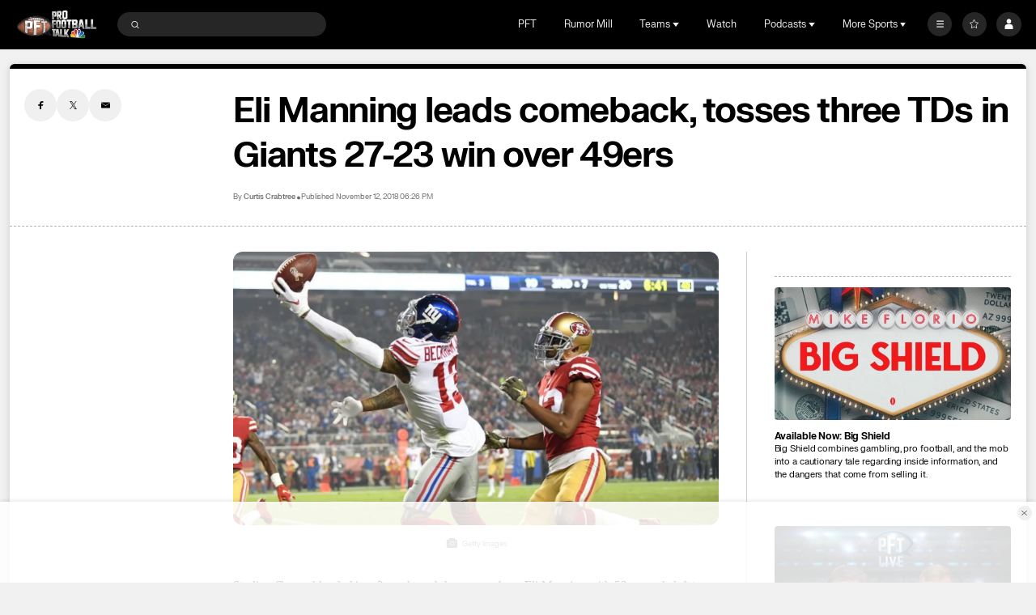

--- FILE ---
content_type: image/svg+xml
request_url: https://nbcsports.brightspotcdn.com/40/46/c52d05d74df8999890a88878fc65/minnesota-vikings-primary.svg
body_size: 59023
content:
<svg width="100" height="100" viewBox="0 0 100 100" fill="none" xmlns="http://www.w3.org/2000/svg">
<path fill-rule="evenodd" clip-rule="evenodd" d="M49.7723 65.1753C50.2937 63.1303 51.706 61.4718 52.0396 61.2084C52.0396 61.2084 49.847 64.1265 50.4804 68.7154C50.4804 68.7154 51.0845 64.9557 53.9265 61.2658C56.7683 57.5767 59.498 55.8503 61.7592 53.0947C63.016 51.5623 63.7288 50.0922 64.1526 48.7711C64.4994 47.7838 64.6549 46.8186 64.7251 46.1074C64.113 46.1618 63.5297 46.2365 62.9444 46.2942C62.94 46.316 62.9353 46.3386 62.9308 46.3551C62.3406 48.3229 61.1999 49.738 59.3871 50.5654C57.0203 52.9736 53.487 54.6484 51.5166 55.9074C48.0384 58.1309 47.4669 62.5162 47.4669 62.5162C47.8495 55.7863 51.9868 54.9174 56.5077 51.6089C56.6021 51.5405 56.8294 51.4109 56.921 51.3416L56.781 51.4001C56.2159 51.4001 55.0614 51.2947 54.5292 51.1695C54.035 51.5082 53.5534 51.8065 53.1086 52.0484C50.7429 53.3356 49.1011 55.4371 49.1011 55.4371C49.7408 53.3069 51.2375 52.4089 53.4807 50.8329C52.6423 50.4887 51.7044 49.9052 51.0566 49.2682C49.7347 49.9494 46.8136 51.7179 44.8683 53.5513C43.3127 55.0186 40.4273 57.0986 37.0163 58.7025C39.6968 56.9336 44.2175 52.9598 45.8035 51.4528C45.8035 51.4528 39.8597 54.8774 38.1575 56.0269C38.1575 56.0269 40.3695 53.5916 43.1053 52.0895C43.1053 52.0895 37.0553 54.5615 33.5746 56.9317C31.7743 58.1582 29.0161 60.6578 27.4218 62.3585C28.0767 62.2169 30.5622 61.7165 31.2244 61.6487C35.6981 61.1899 40.5877 61.5372 44.873 56.3924C44.9433 56.3094 45.0152 56.2249 45.0763 56.1505C44.7035 57.4225 44.5433 59.2054 44.6155 61.1929C44.7715 65.4887 48.1166 67.1849 49.4111 68.0862C49.3788 67.5582 49.2983 67.0316 49.7723 65.1753Z" fill="#FFC62F"/>
<path fill-rule="evenodd" clip-rule="evenodd" d="M39.7873 61.3183L39.7007 61.3266C39.7007 61.3266 40.9692 61.9892 42.0208 61.9892C43.0724 61.9892 43.9351 61.6494 43.9351 61.6494C43.9351 61.6494 43.7609 59.1881 43.9946 58.3823C43.9946 58.3823 41.9976 60.7663 39.7873 61.3183Z" fill="#FFC62F"/>
<path fill-rule="evenodd" clip-rule="evenodd" d="M50.2137 42.8846C50.2137 42.887 50.2159 42.8779 50.2159 42.8779C50.2159 42.8779 52.3678 43.5066 53.6664 44.5058C53.6664 44.5058 52.2555 44.22 50.8156 44.0401C51.8509 45.5778 53.6073 46.5908 55.6043 46.5908C57.1164 46.5908 58.4894 46.0062 59.5189 45.0572C59.2714 45.2297 59.041 45.3615 58.8584 45.4492C58.3655 45.6873 57.8798 45.769 57.5142 45.7949C56.6899 46.0567 55.8632 45.943 55.6502 45.9055C55.6673 45.9014 55.6842 45.8953 55.7019 45.8926C58.1821 45.4658 60.4945 43.5756 60.2342 40.6912C60.1216 39.4603 59.7449 38.1439 58.9666 37.3141C59.9383 38.1394 60.5999 39.3207 60.7232 40.6788C60.7849 41.3497 60.7075 42.0007 60.5191 42.6076C60.8339 41.9303 61.0178 41.1822 61.0283 40.3888C61.2111 41.2354 61.1448 41.9618 60.944 42.5817C61.1901 41.9695 61.332 41.3047 61.342 40.607C61.3597 40.6884 61.3669 40.7654 61.3804 40.8446C61.3804 40.8393 61.381 40.8346 61.381 40.8294C61.381 40.4128 61.3367 40.0076 61.2512 39.6161L61.2499 39.5588C60.9202 37.4059 59.34 35.3585 57.3247 34.4559C56.7209 34.143 54.8848 33.4683 52.8989 33.2895C51.9986 33.1877 51.0335 33.1988 49.8536 33.3229C49.3267 33.3783 48.8136 33.4443 48.311 33.5086C45.6156 33.8531 43.0701 34.1789 40.3425 32.6534C36.9628 30.9546 34.4618 27.161 33.9867 22.9977L33.9344 22.5441C33.8663 21.9706 33.8412 21.3626 33.808 20.7761C33.7596 20.257 33.6647 19.9748 33.6534 20.0399C33.6467 20.0782 33.6583 20.1259 33.6586 20.1648C33.6619 20.6081 33.553 21.0495 33.4852 21.4843C33.4047 22.0012 33.2974 22.9819 33.2905 22.9486C33.2816 22.9074 33.2692 22.8663 33.2642 22.8283C33.241 22.6846 33.2365 22.5417 33.2349 22.3968C33.2313 22.1061 33.226 21.8153 33.2111 21.5248C33.174 20.7966 33.0507 18.6705 32.9928 18.4001C32.9779 18.3312 32.9486 18.0887 32.8764 18.0457C32.8836 18.2961 32.8725 18.5472 32.8612 18.7974C32.8332 19.4479 32.6864 20.2217 32.6217 20.8697C32.5575 21.5207 32.4463 22.1618 32.3489 22.8081C32.3224 22.9869 32.2825 23.3428 32.277 23.2848C32.2765 23.2727 32.2751 23.2597 32.2742 23.2457C32.2391 22.8484 32.139 21.5714 32.1467 20.121L32.1429 19.8222C32.134 19.8788 32.1246 19.9359 32.1149 19.9927C31.8768 21.3886 31.5944 23.3295 31.567 25.4255C31.5664 25.4854 31.572 25.6603 31.5709 25.7532C31.5576 26.4046 31.5836 29.1143 32.7519 32.1041C34.528 36.6517 37.9718 39.6683 42.9871 41.0697C45.4712 41.7731 48.2678 42.2981 50.2137 42.8846Z" fill="white"/>
<path fill-rule="evenodd" clip-rule="evenodd" d="M54.1606 72.2812C53.5603 71.8272 51.8272 70.5389 50.7656 69.9507C49.4645 69.231 48.0445 68.4382 47.4907 67.9502C47.4907 67.9502 47.4794 70.2283 48.5982 71.9676C49.4319 73.2644 51.7074 74.4476 53.1897 75.3339C53.318 74.8523 53.6621 73.6159 54.1606 72.2812Z" fill="#FFC62F"/>
<path fill-rule="evenodd" clip-rule="evenodd" d="M51.3849 69.4201C52.4617 70.0879 53.7631 70.8978 54.4808 71.4661C54.6548 71.0485 54.8418 70.6341 55.0401 70.2441C56.1907 67.9809 57.3201 67.1743 57.7671 64.8165C58.2143 62.457 57.0908 60.6468 56.2333 59.7607C56.2333 59.7607 53.658 62.5698 52.6481 64.8589C51.7481 66.9012 51.4333 68.5461 51.3849 69.4201Z" fill="#FFC62F"/>
<path fill-rule="evenodd" clip-rule="evenodd" d="M46.4116 42.8044C46.2113 42.7545 46.0105 42.7037 45.8069 42.6527C45.4004 42.5509 44.9879 42.4549 44.5767 42.3597C44.1205 42.2538 43.665 42.1495 43.2166 42.0405C43.1923 42.1531 43.1696 42.2648 43.1491 42.3757C43.0839 42.7749 43.0291 43.1818 42.9835 43.5873C44.0085 43.3222 45.22 43.038 46.3872 42.8328C46.4149 42.8281 46.4415 42.8237 46.4688 42.819C46.4495 42.814 46.4304 42.8094 46.4116 42.8044Z" fill="#FFC62F"/>
<path fill-rule="evenodd" clip-rule="evenodd" d="M49.3369 27.931C45.5329 25.5878 44.5866 23.363 44.0111 20.1757C43.9192 19.6623 43.7964 19.1746 43.6578 18.7111C43.7646 19.9186 43.6692 21.0488 43.6692 21.0488C43.5223 19.8821 42.7915 17.8391 42.7915 17.8391C43.0845 19.1525 43.1566 21.2678 43.1566 21.2678C43.0701 20.5232 42.7456 19.3599 42.4989 18.5475C42.588 19.1357 42.6591 19.6882 42.7158 20.1404C42.9102 21.7119 42.5349 24.5205 43.6512 27.465C44.3737 29.3699 45.9431 30.7663 46.8838 31.4708C47.6632 30.3754 48.6612 28.9668 49.3369 27.931Z" fill="white"/>
<path fill-rule="evenodd" clip-rule="evenodd" d="M72.5607 48.8626C72.7615 49.1021 73.1197 49.6193 73.1399 49.7992C73.1424 49.8213 73.1402 49.8698 73.136 49.9357V49.936C73.136 49.936 73.1341 49.9551 73.1316 49.9832C73.1316 49.9865 73.1311 49.9884 73.1311 49.9909C73.1059 50.2662 72.9731 51.5479 72.6769 51.9051C72.6332 51.9763 72.584 52.045 72.522 52.1071C72.1821 52.4243 71.5871 52.7258 70.4644 53.5026C69.2264 54.3597 68.248 56.112 68.248 56.112C68.248 56.112 68.5999 54.4563 69.3652 53.5101C70.3137 52.338 71.5495 51.5633 72.3121 51.1586L72.6548 49.6315C72.3923 49.4566 72.062 49.2775 71.7426 49.2204C71.0796 49.104 69.9621 49.1192 69.2784 48.8966C69.2817 48.8913 69.2867 48.8828 69.2867 48.8828C70.1054 48.7832 70.5844 48.5443 71.8023 48.3446C73.0202 48.1457 73.9589 48.5043 73.9589 48.5043C73.1399 48.5443 72.5607 48.8626 72.5607 48.8626ZM76.5219 48.205C75.3582 48.664 72.6426 47.8425 70.946 47.7211C69.2488 47.6003 68.0608 48.3978 68.0608 48.3978C67.6 47.2373 68.1335 45.6665 68.1335 45.6665C67.7795 45.6728 66.5033 45.8282 66.1437 45.8488C66.1384 45.8693 66.0084 45.89 65.8099 45.9115C65.8104 45.9504 65.8104 45.9893 65.8115 46.0282C65.8115 46.0282 65.2757 50.1319 63.326 52.81C63.8366 53.0924 65.1247 53.4767 65.5794 53.8905C66.4222 54.6574 66.4684 55.765 66.4275 56.2025C66.3882 56.6417 66.3235 57.4246 65.9191 58.976C65.9191 58.976 65.8201 56.7454 65.6201 56.0877C65.4207 55.4309 64.6714 54.8243 63.952 54.6055C63.6256 54.506 63.0273 54.346 62.3618 54.1984C61.0767 55.6654 59.7812 56.6792 58.5636 57.7586C58.6928 57.9581 58.8748 58.1266 59.1314 58.1934C59.8633 58.3837 60.788 57.9484 60.788 57.9484C60.788 57.9484 60.2008 60.6618 61.763 62.9755C62.9277 64.7007 65.1778 64.2591 65.1778 64.2591C65.1778 64.2591 65.6608 60.8491 67.7942 58.1178C69.7605 55.5992 72.1574 54.2952 73.8311 53.8036C73.7711 53.4944 73.669 52.8546 73.7874 52.5437C73.947 52.1258 74.4067 51.7471 74.966 51.7471C75.5256 51.7471 76.1634 52.0458 76.1634 52.0458C75.8644 51.986 75.0858 51.9468 74.6861 52.3636C74.3793 52.6855 74.5204 53.3355 74.602 53.6196C76.1418 53.3374 77.5599 53.5291 77.831 53.5962C78.1214 53.6687 78.388 53.6202 78.4857 53.2577C78.5828 52.8955 78.5828 52.4602 78.388 52.3156C78.1942 52.1697 77.8791 52.1214 77.5635 51.88C77.2482 51.6381 76.9827 51.058 77.0064 50.2119C77.0308 49.3655 76.5219 48.205 76.5219 48.205Z" fill="#E9BF9B"/>
<path fill-rule="evenodd" clip-rule="evenodd" d="M69.3142 45.7121C68.7156 46.1099 68.8553 47.3055 68.8553 47.3055C68.8553 47.3055 69.3347 46.8079 70.5124 46.5088C71.6904 46.2103 73.2491 46.4297 73.2491 46.4297C72.3501 46.6081 71.8509 46.9072 71.8509 46.9072C73.5281 47.1262 73.8274 47.6641 76.064 47.5047C78.3005 47.3452 78.5802 45.2346 78.5802 45.2346C78.5802 45.2346 78.0602 45.4735 76.9032 45.7323C75.7448 45.991 73.4089 45.6327 72.7089 45.553C72.0102 45.4735 69.9139 45.3143 69.3142 45.7121Z" fill="#FFC62F"/>
<path fill-rule="evenodd" clip-rule="evenodd" d="M47.1071 32.7613C47.4645 32.7202 47.8274 32.6742 48.1972 32.627C48.7067 32.5619 49.2258 32.4951 49.7602 32.4391C51.0063 32.3073 52.0333 32.2965 52.9892 32.4055C54.88 32.5751 56.6914 33.1754 57.5522 33.5754C59.947 34.5851 61.8339 37.0171 62.1678 39.5611L62.1642 39.5619C62.1774 39.6325 62.1913 39.7031 62.2023 39.774C62.2068 39.8008 62.2104 39.8273 62.2139 39.8532C62.2275 39.9437 62.2399 40.0347 62.2494 40.1266C62.2494 40.1277 62.2496 40.1282 62.2496 40.1293C62.8435 40.0593 65.9674 39.7073 68.5726 39.7249C70.8963 39.7404 72.9572 39.9829 73.9488 40.1437C72.9304 37.8791 71.3552 35.2226 68.9745 32.9732C63.5928 27.8882 56.9415 25.4582 51.3894 25.2041C51.3894 25.2041 51.305 26.1975 50.7037 27.467C50.4902 27.9175 50.213 28.4027 49.8496 28.8915C49.3274 29.592 48.2813 31.0322 47.3195 32.483C47.2872 32.5321 47.1071 32.7613 47.1071 32.7613Z" fill="#FFC62F"/>
<path fill-rule="evenodd" clip-rule="evenodd" d="M54.1411 79.9724C54.1411 79.9724 54.7057 78.9826 55.3324 77.8747C54.9386 77.5404 54.4081 77.1404 53.7545 76.7365C53.1598 76.3682 52.1416 75.8631 51.2532 75.3528C51.2474 75.8358 51.3088 77.0571 51.9995 78.051C52.8801 79.3191 54.1411 79.9724 54.1411 79.9724Z" fill="#FFC62F"/>
<path fill-rule="evenodd" clip-rule="evenodd" d="M50.5041 48.506C50.4145 48.3844 50.3265 48.2613 50.2441 48.1336L50.0615 47.9761C49.4458 48.0999 41.1881 49.1819 31.1996 55.877C27.8913 58.095 23.8331 62.0307 21.83 64.2274C22.6885 63.853 24.5373 63.0798 26.001 62.629C27.4957 61.0983 29.9497 58.6177 32.1984 57.0467C37.4089 53.4072 46.3209 49.6439 50.5041 48.506Z" fill="#FFC62F"/>
<path fill-rule="evenodd" clip-rule="evenodd" d="M74.7521 59.2818C77.3283 57.5894 79.5563 57.0247 79.5563 57.0247C79.5563 57.0247 79.4692 55.6358 78.0591 54.3169C78.0591 54.3169 75.9238 53.7183 73.2488 54.9334C70.5727 56.1483 68.0228 58.572 66.9242 61.0813C65.8266 63.5908 65.7401 66.2451 65.62 68.1974C65.5011 70.1497 65.8272 73.0667 65.0591 75.6931C65.0591 75.6931 66.3212 73.8325 66.779 68.5756C67.1938 63.8087 68.3763 60.5293 70.5727 58.9958C70.5727 58.9958 68.8155 61.4256 68.2164 65.409C67.6173 69.3925 67.7371 70.9461 66.9986 74.252L66.8152 74.8722C66.8152 74.8722 68.5735 72.5249 69.5261 66.4065C70.36 61.0578 71.9305 58.6576 74.0872 57.4027C74.0872 57.4027 71.2006 60.5318 70.5396 65.0118C70.5396 65.0118 72.1762 60.9751 74.7521 59.2818Z" fill="#FFC62F"/>
<path fill-rule="evenodd" clip-rule="evenodd" d="M60.4385 63.1473C59.6334 61.968 59.0785 59.6071 59.0785 59.6071C59.0785 59.6071 58.0725 59.584 57.4784 58.7773C57.3786 58.8783 57.2787 58.9782 57.1791 59.0838C57.1791 59.0838 58.0855 60.339 58.6396 62.6998C59.0614 64.4971 57.9342 67.4201 57.9342 67.4201C57.9342 67.4201 58.5184 68.8871 58.7768 70.6725C58.8116 70.6516 58.8498 70.6284 58.8838 70.6085C58.8838 70.6085 62.0245 68.9481 63.7121 68.2452C63.9787 68.1338 64.3139 68.0127 64.6909 67.8874C64.7258 67.1851 64.796 66.2173 64.939 65.3194C64.614 65.3274 64.3159 65.3321 64.0642 65.3321C62.3269 65.3321 61.2451 64.3277 60.4385 63.1473Z" fill="#E9BF9B"/>
<path fill-rule="evenodd" clip-rule="evenodd" d="M77.6782 65.2945C76.8216 65.2696 73.461 65.1626 71.3713 65.1626C71.363 65.1626 71.3539 65.1629 71.3459 65.1629C71.137 65.4903 70.9689 65.8393 70.788 66.3267C71.3708 66.2125 71.9331 66.1124 72.4484 66.0357C75.2943 65.6084 77.6351 65.5328 78.0126 65.4829C78.3905 65.4327 79.0703 65.4575 79.3218 65.2564C79.3218 65.2564 78.5343 65.3198 77.6782 65.2945Z" fill="#E9BF9B"/>
<path fill-rule="evenodd" clip-rule="evenodd" d="M52.2644 81.2017C52.4265 81.7462 52.8328 82.0265 53.2333 82.2356C53.4917 81.4185 53.8258 80.514 53.8258 80.514C53.2148 80.2036 52.6237 79.6833 52.6237 79.6833C52.3977 79.9758 52 80.3134 52.2644 81.2017Z" fill="#FFC62F"/>
<path fill-rule="evenodd" clip-rule="evenodd" d="M78.6807 61.8435C78.0813 61.6046 77.0628 61.6648 77.0628 61.6648C77.0628 61.6648 77.842 59.7721 77.7618 58.7371C77.7618 58.7371 73.2431 60.6802 71.9472 64.2568C71.9472 64.2568 74.6581 64.3271 76.1758 64.5059C77.6938 64.6858 78.6807 64.6918 79.0198 64.712C79.3591 64.7313 80.0581 64.7713 79.8385 63.5365C79.6189 62.3012 79.2792 62.0827 78.6807 61.8435Z" fill="#E9BF9B"/>
<path fill-rule="evenodd" clip-rule="evenodd" d="M51.9132 86.3381C51.5572 86.7784 51.3952 87.6656 51.6211 87.9299C51.8466 88.1944 52.1605 88.1627 52.356 87.9414C52.5516 87.721 52.6097 87.3721 52.3372 87.0049C52.1176 86.7078 51.9132 86.3381 51.9132 86.3381Z" fill="#FFC62F"/>
<path fill-rule="evenodd" clip-rule="evenodd" d="M57.2064 68.6611C57.0153 68.9665 56.7115 69.4385 56.5331 69.6785C55.9703 70.4374 54.5812 73.454 53.9885 75.8178C54.166 75.9282 54.3267 76.0313 54.4623 76.1251C55.1139 76.5798 55.5001 76.9442 55.7191 77.1875C56.0026 76.6846 56.5594 76.1729 56.7813 75.7718C57.5964 74.2953 58.2215 72.5516 58.0187 70.9638C57.8799 69.8733 57.3892 69.0049 57.2064 68.6611Z" fill="#FFC62F"/>
<path fill-rule="evenodd" clip-rule="evenodd" d="M52.8454 84.9587C52.3719 84.6398 52.0671 84.2839 52.0671 84.2839C51.4359 85.3664 51.7418 85.6177 52.6114 86.261C53.2072 86.6999 53.0933 87.2743 53.0933 87.2743C53.0933 87.2743 53.91 86.861 53.8553 86.3377C53.8193 85.991 53.3187 85.2776 52.8454 84.9587Z" fill="#FFC62F"/>
<path fill-rule="evenodd" clip-rule="evenodd" d="M54.9671 79.7823C54.4634 80.6874 54.0109 81.877 53.7847 82.5125C53.8322 82.5399 53.8784 82.5677 53.9205 82.5961C54.394 82.9145 54.9995 83.7619 54.9995 83.7619C54.9995 83.7619 56.2973 82.3205 56.8239 80.6874C57.3514 79.0546 56.7202 77.0999 56.7202 77.0999C56.7202 77.0999 55.6896 78.4852 54.9671 79.7823Z" fill="#FFC62F"/>
<path fill-rule="evenodd" clip-rule="evenodd" d="M53.2814 82.9835C52.6341 82.6748 52.2934 82.2439 52.2934 82.2439C52.2934 82.2439 51.9061 82.7653 52.0486 83.3824C52.1918 84.0006 52.7683 84.2671 53.3798 84.5774C53.9919 84.8878 54.2229 85.5076 54.2229 85.5076C54.658 85.2031 54.8729 84.7369 54.6325 84.2301C54.3916 83.7225 53.9291 83.2916 53.2814 82.9835Z" fill="#FFC62F"/>
<path fill-rule="evenodd" clip-rule="evenodd" d="M74.3999 41.0325C73.6838 40.8995 71.4038 40.5561 68.5729 40.5371C66.0002 40.5197 62.8977 40.8405 62.2858 40.9084C62.2858 40.9117 62.2853 40.9153 62.2853 40.9189C62.2817 44.7357 58.9877 47.4604 55.92 47.5059C51.287 47.5749 49.5815 43.8507 49.5464 43.6306C49.2159 43.5349 48.8635 43.4389 48.4978 43.3412C47.8824 43.4162 47.2244 43.51 46.5337 43.6317C45.2572 43.856 43.9381 44.1702 42.8649 44.4488C42.8141 45.014 42.7322 45.9233 42.7286 46.0008C42.5759 49.2146 42.7792 48.9903 42.7792 48.9903C43.7135 48.6256 47.1599 47.7442 47.1599 47.7442C48.1689 47.5097 49.3674 47.2584 50.7706 46.9997C51.7575 48.9831 53.8062 50.3467 56.1758 50.3467C59.1351 50.3467 61.5944 48.2215 62.1094 45.419C68.5773 44.7189 71.6348 44.699 75.6288 45.2289C75.2101 43.0088 74.3999 41.0325 74.3999 41.0325Z" fill="#4F2683"/>
<path fill-rule="evenodd" clip-rule="evenodd" d="M73.958 48.5051C73.958 48.5051 73.0203 48.1465 71.8033 48.3451C70.5835 48.5437 70.105 48.7837 69.2863 48.883C69.2863 48.883 69.2811 48.8913 69.278 48.8968C69.9612 49.1203 71.0789 49.1037 71.7425 49.2196C72.0631 49.2775 72.3928 49.4568 72.6552 49.6306L72.3123 51.1589C71.5489 51.5644 70.3125 52.3371 69.3662 53.5095C69.2946 53.5975 69.2255 53.6943 69.1618 53.7961C69.1314 53.8375 69.1038 53.8816 69.0789 53.9285C69.0426 53.9865 69.0097 54.0444 68.9793 54.1023C68.9406 54.1713 68.9043 54.243 68.8689 54.3175C68.8327 54.3892 68.7998 54.4609 68.7691 54.5327C68.6335 54.8358 68.5257 55.1396 68.4455 55.3961C68.4344 55.4265 68.4261 55.4565 68.4178 55.4844C68.3569 55.6855 68.313 55.8513 68.285 55.9644C68.2795 55.9809 68.2767 55.9947 68.274 56.0083C68.2712 56.0196 68.2687 56.0303 68.2657 56.0416C68.2599 56.0637 68.2574 56.083 68.2546 56.094C68.2518 56.0993 68.2518 56.1051 68.2518 56.1081C68.2687 56.0802 68.3542 55.9258 68.4983 55.7023C68.5312 55.6527 68.5644 55.6003 68.6031 55.5423C68.8797 55.1285 69.3001 54.5547 69.8008 54.0637C69.8699 53.9947 69.9416 53.9258 70.0138 53.8623C70.1606 53.7324 70.3097 53.6113 70.4646 53.5037C71.5879 52.7258 72.1823 52.4251 72.5225 52.1081C72.5833 52.0444 72.6331 51.9754 72.6774 51.9065C72.9733 51.5476 73.1061 50.2651 73.1313 49.992V49.9837C73.134 49.9561 73.1365 49.9368 73.1365 49.9368C73.1393 49.8899 73.1393 49.8513 73.1393 49.8265V49.7989C73.1199 49.6196 72.7603 49.1009 72.5612 48.8637C72.5612 48.8637 73.1393 48.5437 73.958 48.5051ZM73.958 48.5051C73.958 48.5051 73.0203 48.1465 71.8033 48.3451C70.5835 48.5437 70.105 48.7837 69.2863 48.883C69.2863 48.883 69.2811 48.8913 69.278 48.8968C69.9612 49.1203 71.0789 49.1037 71.7425 49.2196C72.0631 49.2775 72.3928 49.4568 72.6552 49.6306L72.3123 51.1589C71.5489 51.5644 70.3125 52.3371 69.3662 53.5095C69.2946 53.5975 69.2255 53.6943 69.1618 53.7961C69.1314 53.8375 69.1038 53.8816 69.0789 53.9285C69.0426 53.9865 69.0097 54.0444 68.9793 54.1023C68.9406 54.1713 68.9043 54.243 68.8689 54.3175C68.8327 54.3892 68.7998 54.4609 68.7691 54.5327C68.6335 54.8358 68.5257 55.1396 68.4455 55.3961C68.4344 55.4265 68.4261 55.4565 68.4178 55.4844C68.3569 55.6855 68.313 55.8513 68.285 55.9644C68.2795 55.9809 68.2767 55.9947 68.274 56.0083C68.2712 56.0196 68.2687 56.0303 68.2657 56.0416C68.2599 56.0637 68.2574 56.083 68.2546 56.094C68.2518 56.0993 68.2518 56.1051 68.2518 56.1081C68.2687 56.0802 68.3542 55.9258 68.4983 55.7023C68.5312 55.6527 68.5644 55.6003 68.6031 55.5423C68.8797 55.1285 69.3001 54.5547 69.8008 54.0637C69.8699 53.9947 69.9416 53.9258 70.0138 53.8623C70.1606 53.7324 70.3097 53.6113 70.4646 53.5037C71.5879 52.7258 72.1823 52.4251 72.5225 52.1081C72.5833 52.0444 72.6331 51.9754 72.6774 51.9065C72.9733 51.5476 73.1061 50.2651 73.1313 49.992V49.9837C73.134 49.9561 73.1365 49.9368 73.1365 49.9368C73.1393 49.8899 73.1393 49.8513 73.1393 49.8265V49.7989C73.1199 49.6196 72.7603 49.1009 72.5612 48.8637C72.5612 48.8637 73.1393 48.5437 73.958 48.5051ZM73.958 48.5051C73.958 48.5051 73.0203 48.1465 71.8033 48.3451C70.5835 48.5437 70.105 48.7837 69.2863 48.883C69.2863 48.883 69.2811 48.8913 69.278 48.8968C69.9612 49.1203 71.0789 49.1037 71.7425 49.2196C72.0631 49.2775 72.3928 49.4568 72.6552 49.6306L72.3123 51.1589C71.5489 51.5644 70.3125 52.3371 69.3662 53.5095C69.2946 53.5975 69.2255 53.6943 69.1618 53.7961C69.1314 53.8375 69.1038 53.8816 69.0789 53.9285C69.0426 53.9865 69.0097 54.0444 68.9793 54.1023C68.9406 54.1713 68.9043 54.243 68.8689 54.3175C68.8327 54.3892 68.7998 54.4609 68.7691 54.5327C68.6335 54.8358 68.5257 55.1396 68.4455 55.3961C68.4344 55.4265 68.4261 55.4565 68.4178 55.4844C68.3569 55.6855 68.313 55.8513 68.285 55.9644C68.2795 55.9809 68.2767 55.9947 68.274 56.0083C68.2712 56.0196 68.2687 56.0303 68.2657 56.0416C68.2599 56.0637 68.2574 56.083 68.2546 56.094C68.2518 56.0993 68.2518 56.1051 68.2518 56.1081C68.2687 56.0802 68.3542 55.9258 68.4983 55.7023C68.5312 55.6527 68.5644 55.6003 68.6031 55.5423C68.8797 55.1285 69.3001 54.5547 69.8008 54.0637C69.8699 53.9947 69.9416 53.9258 70.0138 53.8623C70.1606 53.7324 70.3097 53.6113 70.4646 53.5037C71.5879 52.7258 72.1823 52.4251 72.5225 52.1081C72.5833 52.0444 72.6331 51.9754 72.6774 51.9065C72.9733 51.5476 73.1061 50.2651 73.1313 49.992V49.9837C73.134 49.9561 73.1365 49.9368 73.1365 49.9368C73.1393 49.8899 73.1393 49.8513 73.1393 49.8265V49.7989C73.1199 49.6196 72.7603 49.1009 72.5612 48.8637C72.5612 48.8637 73.1393 48.5437 73.958 48.5051ZM73.958 48.5051C73.958 48.5051 73.0203 48.1465 71.8033 48.3451C70.5835 48.5437 70.105 48.7837 69.2863 48.883C69.2863 48.883 69.2811 48.8913 69.278 48.8968C69.9612 49.1203 71.0789 49.1037 71.7425 49.2196C72.0631 49.2775 72.3928 49.4568 72.6552 49.6306L72.3123 51.1589C71.5489 51.5644 70.3125 52.3371 69.3662 53.5095C69.2946 53.5975 69.2255 53.6943 69.1618 53.7961C69.1314 53.8375 69.1038 53.8816 69.0789 53.9285C69.0426 53.9865 69.0097 54.0444 68.9793 54.1023C68.9406 54.1713 68.9043 54.243 68.8689 54.3175C68.8327 54.3892 68.7998 54.4609 68.7691 54.5327C68.6335 54.8358 68.5257 55.1396 68.4455 55.3961C68.4344 55.4265 68.4261 55.4565 68.4178 55.4844C68.3569 55.6855 68.313 55.8513 68.285 55.9644C68.2795 55.9809 68.2767 55.9947 68.274 56.0083C68.2712 56.0196 68.2687 56.0303 68.2657 56.0416C68.2599 56.0637 68.2574 56.083 68.2546 56.094C68.2518 56.0993 68.2518 56.1051 68.2518 56.1081C68.2687 56.0802 68.3542 55.9258 68.4983 55.7023C68.5312 55.6527 68.5644 55.6003 68.6031 55.5423C68.8797 55.1285 69.3001 54.5547 69.8008 54.0637C69.8699 53.9947 69.9416 53.9258 70.0138 53.8623C70.1606 53.7324 70.3097 53.6113 70.4646 53.5037C71.5879 52.7258 72.1823 52.4251 72.5225 52.1081C72.5833 52.0444 72.6331 51.9754 72.6774 51.9065C72.9733 51.5476 73.1061 50.2651 73.1313 49.992V49.9837C73.134 49.9561 73.1365 49.9368 73.1365 49.9368C73.1393 49.8899 73.1393 49.8513 73.1393 49.8265V49.7989C73.1199 49.6196 72.7603 49.1009 72.5612 48.8637C72.5612 48.8637 73.1393 48.5437 73.958 48.5051ZM71.8033 48.3451C70.5835 48.5437 70.105 48.7837 69.2863 48.883C69.2863 48.883 69.2811 48.8913 69.278 48.8968C69.9612 49.1203 71.0789 49.1037 71.7425 49.2196C72.0631 49.2775 72.3928 49.4568 72.6552 49.6306L72.3123 51.1589C71.5489 51.5644 70.3125 52.3371 69.3662 53.5095C69.2946 53.5975 69.2255 53.6943 69.1618 53.7961C69.1314 53.8375 69.1038 53.8816 69.0789 53.9285C69.0426 53.9865 69.0097 54.0444 68.9793 54.1023C68.9406 54.1713 68.9043 54.243 68.8689 54.3175C68.8327 54.3892 68.7998 54.4609 68.7691 54.5327C68.6335 54.8358 68.5257 55.1396 68.4455 55.3961C68.4344 55.4265 68.4261 55.4565 68.4178 55.4844C68.3569 55.6855 68.313 55.8513 68.285 55.9644C68.2795 55.9809 68.2767 55.9947 68.274 56.0083C68.2712 56.0196 68.2687 56.0303 68.2657 56.0416C68.2599 56.0637 68.2574 56.083 68.2546 56.094C68.2518 56.0993 68.2518 56.1051 68.2518 56.1081C68.2687 56.0802 68.3542 55.9258 68.4983 55.7023C68.5312 55.6527 68.5644 55.6003 68.6031 55.5423C68.8797 55.1285 69.3001 54.5547 69.8008 54.0637C69.8699 53.9947 69.9416 53.9258 70.0138 53.8623C70.1606 53.7324 70.3097 53.6113 70.4646 53.5037C71.5879 52.7258 72.1823 52.4251 72.5225 52.1081C72.5833 52.0444 72.6331 51.9754 72.6774 51.9065C72.9733 51.5476 73.1061 50.2651 73.1313 49.992V49.9837C73.134 49.9561 73.1365 49.9368 73.1365 49.9368C73.1393 49.8899 73.1393 49.8513 73.1393 49.8265V49.7989C73.1199 49.6196 72.7603 49.1009 72.5612 48.8637C72.5612 48.8637 73.1393 48.5437 73.958 48.5051C73.958 48.5051 73.0203 48.1465 71.8033 48.3451ZM79.0197 64.712C78.6795 64.6927 77.6951 64.6871 76.1766 64.5051C74.6578 64.3283 71.9469 64.2568 71.9469 64.2568C73.2416 60.6819 77.7612 58.7368 77.7612 58.7368C77.8414 59.7713 77.0639 61.6634 77.0639 61.6634C77.0639 61.6634 78.0821 61.6058 78.6795 61.843C79.2797 62.083 79.6199 62.3009 79.8387 63.5368C80.0569 64.7727 79.3599 64.7313 79.0197 64.712ZM78.0129 65.4816C77.634 65.534 75.294 65.6085 72.4478 66.0361C71.9336 66.1134 71.3716 66.2124 70.7882 66.3258C70.968 65.8403 71.1367 65.4899 71.3469 65.1647C71.3525 65.1647 71.3635 65.1616 71.3716 65.1616C73.4601 65.1616 76.821 65.2692 77.6782 65.2938C78.5329 65.3186 79.3212 65.2554 79.3212 65.2554C79.0692 65.4565 78.3918 65.4317 78.0129 65.4816ZM69.5267 66.406C68.5727 72.5244 66.8166 74.872 66.8166 74.872L66.9991 74.2513C67.7376 70.9465 67.6184 69.3934 68.2159 65.4096C68.8161 61.4265 70.5728 58.9958 70.5728 58.9958C68.3763 60.5299 67.1925 63.8099 66.7776 68.5768C66.335 73.6665 65.1374 75.5754 65.063 75.6885C65.8264 73.0648 65.4997 70.1492 65.6214 68.1992C65.7403 66.246 65.8264 63.5917 66.9242 61.0816C68.0223 58.5713 70.5728 56.1492 73.2499 54.9327C75.9246 53.7189 78.0599 54.3175 78.0599 54.3175C79.4678 55.6361 79.5563 57.0237 79.5563 57.0237C79.5563 57.0237 77.3297 57.5892 74.7518 59.283C72.1767 60.9738 70.5393 65.0127 70.5393 65.0127C71.2003 60.5327 74.088 57.4016 74.088 57.4016C71.9306 58.6568 70.3595 61.0568 69.5267 66.406ZM64.6921 67.8871C64.3131 68.0113 63.9784 68.1327 63.7129 68.246C62.0257 68.9489 58.8835 70.6099 58.8835 70.6099C58.8503 70.6289 58.8116 70.651 58.7757 70.6731C58.5187 68.8858 57.9348 67.4209 57.9348 67.4209C57.9348 67.4209 59.0606 64.4968 58.6401 62.7009C58.0869 60.3396 57.18 59.0844 57.18 59.0844C57.2793 58.9768 57.3789 58.8775 57.4784 58.7782C58.0731 59.5837 59.0772 59.6085 59.0772 59.6085C59.0772 59.6085 59.6331 61.9671 60.438 63.1478C61.2457 64.3283 62.3272 65.3327 64.0639 65.3327C64.3159 65.3327 64.6146 65.3271 64.9382 65.3186C64.7972 66.2182 64.7252 67.1837 64.6921 67.8871ZM56.7811 75.7713C56.5604 76.174 56.0014 76.6844 55.7193 77.1865C55.5011 76.9437 55.1135 76.5796 54.4638 76.1244C54.328 76.0303 54.1648 75.9285 53.9878 75.8182C54.5825 73.4538 55.971 70.4389 56.5325 69.6775C56.712 69.4375 57.0165 68.9658 57.2074 68.6623C57.3902 69.0047 57.8795 69.8734 58.0178 70.963C58.2225 72.552 57.5976 74.2954 56.7811 75.7713ZM56.8229 80.6871C56.2971 82.3203 55.0001 83.7633 55.0001 83.7633C55.0001 83.7633 54.3947 82.9161 53.9214 82.5961C53.8799 82.5685 53.8329 82.5409 53.7859 82.5131C54.0099 81.8761 54.4638 80.6871 54.9672 79.7823C55.6889 78.4858 56.7208 77.1009 56.7208 77.1009C56.7208 77.1009 57.3512 79.054 56.8229 80.6871ZM54.2226 85.5065C54.2226 85.5065 53.9933 84.8888 53.3796 84.5768C52.768 84.2681 52.1927 84.0003 52.0489 83.3823C51.9053 82.7641 52.2923 82.243 52.2923 82.243C52.2923 82.243 52.6352 82.6761 53.2825 82.9823C53.93 83.2913 54.3919 83.7216 54.6323 84.2292C54.8729 84.7368 54.6572 85.2027 54.2226 85.5065ZM53.0944 87.2747C53.0944 87.2747 53.2075 86.7009 52.6103 86.2623C51.7421 85.6165 51.4348 85.3658 52.0682 84.2841C52.0682 84.2841 52.3725 84.6403 52.8455 84.9578C53.3184 85.2775 53.8191 85.9922 53.855 86.3371C53.9106 86.8609 53.0944 87.2747 53.0944 87.2747ZM52.3556 87.9423C52.1595 88.163 51.8469 88.1961 51.6201 87.9313C51.3964 87.6665 51.5568 86.7782 51.9133 86.3396C51.9133 86.3396 52.118 86.7092 52.3365 87.0047C52.6103 87.3716 52.5523 87.7216 52.3556 87.9423ZM53.8246 80.5131C53.8246 80.5131 53.493 81.4185 53.2327 82.2347C52.8316 82.0278 52.4278 81.7465 52.2646 81.2027C51.9991 80.315 52.3974 79.9754 52.6242 79.683C52.6242 79.683 53.2133 80.2044 53.8246 80.5131ZM51.2523 75.352C52.1401 75.8623 53.1608 76.3671 53.7555 76.7368C54.4082 77.1396 54.9393 77.5396 55.3321 77.8734C54.7067 78.9823 54.1402 79.9727 54.1402 79.9727C54.1402 79.9727 52.8814 79.3186 51.9991 78.0499C51.3076 77.0568 51.2467 75.8347 51.2523 75.352ZM48.5969 71.9671C47.4795 70.2292 47.4906 67.9506 47.4906 67.9506C48.0438 68.4389 49.4655 69.2306 50.7652 69.9506C51.8276 70.5382 53.5591 71.8265 54.1593 72.2814C53.6614 73.6165 53.3184 74.8527 53.1884 75.3327C51.7086 74.4471 49.4323 73.2637 48.5969 71.9671ZM57.7661 64.8168C57.321 67.1754 56.1898 67.9809 55.0391 70.243C54.8425 70.6347 54.6544 71.0485 54.4801 71.4651C53.7638 70.8968 52.461 70.0885 51.385 69.4209C51.432 68.5465 51.7474 66.902 52.6491 64.8579C53.6586 62.5713 56.2338 59.7603 56.2338 59.7603C57.0915 60.6458 58.2142 62.4582 57.7661 64.8168ZM44.6167 61.192C44.5421 59.2058 44.7025 57.4237 45.0759 56.1492C45.015 56.2237 44.9431 56.3092 44.874 56.392C40.5867 61.5368 35.6993 61.1892 31.224 61.6499C30.5629 61.7164 28.0763 62.2182 27.4208 62.3589C29.0167 60.6568 31.7744 58.1575 33.575 56.9327C36.9467 54.6375 42.7276 52.243 43.0872 52.0968C40.3599 53.603 38.1582 56.0278 38.1582 56.0278C39.8067 54.9134 45.4382 51.6665 45.7867 51.4651C44.188 52.9851 39.6878 56.9382 37.0159 58.7037C40.4263 57.0982 43.314 55.0179 44.8684 53.5506C46.8129 51.7189 49.7338 49.9506 51.0559 49.2692C51.7031 49.9065 52.6435 50.4883 53.4816 50.8331C51.2384 52.4085 49.7421 53.3078 49.1003 55.4375C49.1003 55.4375 50.7433 53.3354 53.1082 52.0471C53.5533 51.8071 54.0348 51.5095 54.5302 51.1699C55.0613 51.2938 56.2172 51.4016 56.7811 51.4016L56.9194 51.3407C56.8284 51.4096 56.6016 51.5396 56.5076 51.6085C51.9938 54.9134 47.8612 55.7823 47.4684 62.4883C47.5265 62.1106 48.2014 58.0251 51.5178 55.9065C53.4872 54.6485 57.0196 52.9738 59.3869 50.5658C61.1986 49.7382 62.341 48.323 62.9301 46.3561C62.9354 46.3396 62.9412 46.3147 62.9442 46.2954C63.5303 46.2375 64.114 46.163 64.7252 46.1078C64.6561 46.8196 64.4984 47.7851 64.1527 48.7699C63.7298 50.0913 63.0159 51.5616 61.7599 53.0957C59.4976 55.8513 56.7679 57.5754 53.9269 61.2665C51.0835 64.9547 50.4806 68.7147 50.4806 68.7147C49.8638 64.2513 51.9216 61.3685 52.035 61.214C51.6921 61.4874 50.29 63.1426 49.7725 65.1754C49.2995 67.032 49.3797 67.5589 49.4101 68.0858C48.1157 67.1837 44.7716 65.4899 44.6167 61.192ZM43.9363 61.6499C43.9363 61.6499 43.0733 61.9892 42.0223 61.9892C40.9684 61.9892 39.7016 61.3271 39.7016 61.3271L39.7874 61.3186C41.9974 60.7669 43.9944 58.384 43.9944 58.384C43.7621 59.1892 43.9363 61.6499 43.9363 61.6499ZM26.0018 62.6289C24.5386 63.0789 22.6882 63.8543 21.8308 64.2265C23.8333 62.0303 27.891 58.094 31.1991 55.8761C41.1869 49.1809 49.4461 48.0996 50.0629 47.9754L50.243 48.1327C50.3257 48.2623 50.4142 48.3837 50.5027 48.5051C46.3206 49.6444 37.4086 53.4072 32.1976 57.0458C29.9489 58.6182 27.4955 61.0982 26.0018 62.6289ZM32.7508 32.1051C31.5835 29.1147 31.5586 26.4058 31.5697 25.7547C31.5725 25.6609 31.5669 25.4844 31.5669 25.4265C31.5946 23.3299 31.8767 21.3878 32.1146 19.992C32.1257 19.9368 32.134 19.8789 32.1423 19.8237L32.1478 20.1216C32.1395 21.5727 32.2391 22.8499 32.275 23.2471C32.275 23.2609 32.2778 23.272 32.2778 23.2858C32.2833 23.3437 32.3221 22.9878 32.3497 22.8085C32.4465 22.163 32.5572 21.5203 32.6208 20.8692C32.6872 20.2209 32.8338 19.4485 32.8614 18.7975C32.8725 18.5465 32.8835 18.2954 32.8752 18.0471C32.9499 18.0885 32.9776 18.3313 32.9942 18.4003C33.0495 18.6706 33.174 20.7975 33.2099 21.5258C33.2265 21.8154 33.2321 22.1051 33.2348 22.3975C33.2376 22.5409 33.2403 22.6844 33.2652 22.8278C33.268 22.8665 33.2818 22.9078 33.2901 22.9492C33.3012 22.9492 33.4035 21.992 33.4838 21.4844C33.5529 21.0485 33.6608 20.6071 33.658 20.1658C33.658 20.1271 33.6469 20.0775 33.6525 20.0416C33.6635 19.9754 33.7603 20.2568 33.8074 20.7754C33.8406 21.363 33.8655 21.9699 33.9346 22.5437L33.9872 22.9989C34.4629 27.1616 36.9633 30.9547 40.3433 32.654C43.0706 34.1796 45.6152 33.854 48.312 33.5092C48.8127 33.4458 49.3272 33.3796 49.853 33.3244C51.0338 33.2003 51.9991 33.1892 52.898 33.2885C54.884 33.4678 56.7208 34.1437 57.3235 34.4554C59.3396 35.3575 60.9193 37.4071 61.2512 39.5589V39.6168C61.3369 40.0085 61.3812 40.414 61.3812 40.8306V40.8444C61.3671 40.7644 61.3591 40.6899 61.3425 40.6071C61.3317 41.3051 61.1906 41.9699 60.9442 42.5823C61.1433 41.9616 61.2097 41.2361 61.0272 40.3892C61.0189 41.1837 60.8335 41.9313 60.5182 42.6071C60.7066 42.0003 60.7838 41.3492 60.7226 40.6789C60.5984 39.3216 59.9374 38.1409 58.9665 37.3134C59.7438 38.1437 60.1224 39.4596 60.2333 40.6927C60.4933 43.5754 58.181 45.4651 55.7027 45.8927C55.6836 45.8954 55.6667 45.9009 55.6501 45.9065C55.8631 45.9423 56.6901 46.0582 57.5144 45.7961C57.8795 45.7685 58.3663 45.6885 58.8586 45.4485C59.0412 45.363 59.2705 45.2306 59.5197 45.0568C58.4908 46.0058 57.1161 46.5906 55.6031 46.5906C53.6061 46.5906 51.8497 45.5782 50.8152 44.0416C52.2563 44.2209 53.6669 44.5051 53.6669 44.5051C52.3669 43.5065 50.215 42.8775 50.215 42.8775V42.8858C48.2678 42.2982 45.4714 41.774 42.9876 41.0706C37.9729 39.6692 34.5293 36.6513 32.7508 32.1051ZM43.6514 27.4651C42.534 24.5216 42.9101 21.7134 42.7165 20.1409C42.6584 19.6885 42.5865 19.1368 42.498 18.5465C42.7469 19.3603 43.0706 20.5244 43.1563 21.2692C43.1563 21.2692 43.0844 19.1589 42.794 17.8458C42.8355 17.9671 43.5269 19.9175 43.668 21.0485C43.668 21.0485 43.7648 19.9175 43.6569 18.712C43.7952 19.1754 43.9197 19.6637 44.011 20.1768C44.5863 23.363 45.5323 25.5892 49.3382 27.9313C48.6606 28.9658 47.6621 30.3754 46.8848 31.4706C45.9444 30.7671 44.3733 29.3713 43.6514 27.4651ZM50.7049 27.4678C51.3051 26.1989 51.3906 25.203 51.3906 25.203C56.9416 25.4596 63.594 27.8871 68.9735 32.974C71.3555 35.2223 72.9318 37.8789 73.9497 40.1437C72.9567 39.9837 70.8964 39.7409 68.5727 39.7244C65.9672 39.7078 62.8444 40.0582 62.2497 40.1299V40.1271C62.2386 40.0361 62.2279 39.9451 62.2138 39.854C62.211 39.8265 62.2057 39.8016 62.2027 39.774C62.1916 39.7023 62.1778 39.6334 62.164 39.5616H62.1667C61.8348 37.0182 59.9459 34.5851 57.5531 33.5754C56.6929 33.1754 54.8812 32.574 52.9893 32.4058C52.0323 32.2954 51.0064 32.3065 49.7617 32.4389C49.2248 32.494 48.7076 32.563 48.1986 32.6265C47.828 32.6734 47.4657 32.7203 47.1061 32.7616C47.1061 32.7616 47.2886 32.5327 47.3191 32.483C48.2816 31.032 49.3272 29.592 49.8502 28.8913C50.212 28.403 50.4916 27.9175 50.7049 27.4678ZM42.9848 43.5865C43.0291 43.1809 43.0844 42.7754 43.148 42.3754C43.1701 42.2651 43.1923 42.152 43.2172 42.0416C43.6652 42.1492 44.1216 42.254 44.578 42.3589C44.9874 42.4554 45.3995 42.552 45.8061 42.654C46.0108 42.7037 46.2127 42.7534 46.4118 42.8058C46.4312 42.8085 46.4506 42.814 46.4699 42.8196C46.4423 42.8251 46.4146 42.8278 46.3869 42.8334C45.2197 43.0375 44.0082 43.3216 42.9848 43.5865ZM75.6286 45.2278C71.6349 44.6982 68.5782 44.7175 62.1086 45.4182C61.5942 48.2209 59.1352 50.3478 56.1757 50.3478C53.8052 50.3478 51.7584 48.9823 50.771 46.9989C49.3689 47.2582 48.1682 47.5092 47.1586 47.7437C47.1586 47.7437 43.7123 48.6265 42.7801 48.9906C42.7801 48.9906 42.5755 49.214 42.7276 46.0003C42.7331 45.923 42.8133 45.0127 42.8659 44.4499C43.9391 44.1713 45.2584 43.8568 46.5335 43.6306C47.225 43.5092 47.8833 43.4154 48.4974 43.3409C48.8625 43.4375 49.2165 43.534 49.5457 43.6306C49.5816 43.8513 51.2882 47.5754 55.9212 47.5065C58.9886 47.4596 62.2829 44.7368 62.2857 40.9189V40.9078C62.8972 40.8416 66.0001 40.5189 68.5727 40.5382C71.4053 40.5575 73.6845 40.8996 74.4008 41.032C74.4008 41.032 75.211 43.0099 75.6286 45.2278ZM76.9035 45.7327C78.0599 45.4734 78.5799 45.2361 78.5799 45.2361C78.5799 45.2361 78.3006 47.3465 76.0629 47.5037C73.828 47.6637 73.5293 47.1258 71.8503 46.9078C71.8503 46.9078 72.351 46.6071 73.2499 46.4306C73.2499 46.4306 71.6899 46.2099 70.5116 46.5078C69.3361 46.8085 68.8548 47.3051 68.8548 47.3051C68.8548 47.3051 68.7165 46.1106 69.314 45.7134C69.9142 45.3134 72.0108 45.4734 72.7075 45.5534C73.4079 45.6334 75.7448 45.992 76.9035 45.7327ZM77.5648 51.8789C77.8804 52.1214 78.1955 52.1713 78.3894 52.315C78.5827 52.4609 78.5827 52.8968 78.4859 53.2582C78.3893 53.6196 78.1208 53.6692 77.8303 53.5975C77.5596 53.5285 76.1428 53.3382 74.6025 53.6196C74.5195 53.3354 74.3787 52.6871 74.6855 52.3644C75.0838 51.9506 75.8502 51.9865 76.1542 52.0444C76.0825 52.0113 75.4903 51.7465 74.9648 51.7465C74.4061 51.7465 73.9469 52.1271 73.7865 52.544C73.6676 52.8554 73.7699 53.4954 73.8308 53.8044C72.1574 54.2954 69.7593 55.6003 67.7927 58.1189C65.6601 60.8499 65.1791 64.2593 65.1791 64.2593C65.1791 64.2593 62.9274 64.7009 61.7629 62.9768C60.2004 60.6623 60.7893 57.9478 60.7893 57.9478C60.7893 57.9478 59.8627 58.384 59.1322 58.1934C58.8752 58.1271 58.6927 57.9589 58.563 57.7575C59.7825 56.6789 61.0772 55.6665 62.3631 54.1992C63.0267 54.3451 63.6244 54.5051 63.9508 54.6071C64.6699 54.8251 65.4195 55.4317 65.6214 56.0885C65.8206 56.7451 65.9201 58.9768 65.9201 58.9768C66.3237 57.4237 66.3876 56.643 66.4266 56.2016C66.4678 55.7658 66.4208 54.6568 65.5799 53.8899C65.1235 53.4761 63.8374 53.0927 63.3257 52.811C65.2757 50.1327 65.8123 46.0278 65.8123 46.0278C65.8095 45.9892 65.8095 45.9506 65.8095 45.912C66.0089 45.8899 66.1384 45.8706 66.1442 45.8485C66.5038 45.8292 67.7789 45.672 68.1329 45.6665C68.1329 45.6665 67.5993 47.2361 68.0613 48.3975C68.0613 48.3975 69.2476 47.6003 70.9459 47.7216C72.6414 47.843 75.3576 48.6651 76.5223 48.2044C76.5223 48.2044 77.031 49.3658 77.0064 50.2127C76.984 51.0568 77.2492 51.6386 77.5648 51.8789ZM80.5438 62.7641C80.4331 62.0885 79.7527 61.4844 79.4125 61.4096C79.0723 61.3354 78.204 61.1089 78.204 61.1089C78.8455 59.3026 78.8455 58.1713 78.8455 58.1713C79.4125 57.8703 80.5438 57.4185 80.5438 57.4185C80.1676 55.4209 78.8067 53.8761 78.8067 53.8761C78.9201 53.4623 79.1854 52.7478 79.1854 52.483C79.1854 52.2182 78.6933 51.7685 78.165 51.4292C77.6367 51.0899 77.562 50.4883 77.562 49.7713C77.562 49.0568 77.2606 48.152 77.1472 48.1134C77.0338 48.0775 78.4939 47.6168 78.9478 46.334C79.4017 45.054 79.4125 44.014 79.4125 44.014C78.8095 44.8913 76.4474 45.2527 76.4474 45.2527C76.2593 43.2554 74.6525 36.814 68.1578 30.9768C61.6633 25.1396 50.5967 24.083 50.5967 24.083C50.6136 24.4085 50.5718 24.7947 50.4753 25.2196C50.384 25.7685 50.2233 26.4168 49.9442 26.9409C49.9274 26.9713 49.9052 27.0099 49.8831 27.0458C48.3563 26.2209 46.7521 25.112 46.0163 23.8154C44.5918 21.3051 44.7689 19.1451 44.0138 17.374C42.7774 14.4747 40.9933 12.8996 40.4623 12.4389C40.158 12.174 40.0557 12.0858 39.898 12.2127C39.7431 12.3368 39.8455 12.5161 39.9727 12.7037C40.0916 12.8803 41.2035 15.0182 41.6184 17.9203C42.0333 20.8196 41.4829 25.3961 42.8438 28.334C43.6901 30.163 45.0897 31.6113 46.0274 32.4444C46.0606 32.472 46.0938 32.5023 46.1242 32.5299L46.4284 32.8306C44.4867 33.0127 42.6806 32.9437 40.761 31.8678C37.6742 30.3175 35.3065 26.712 34.8723 22.8968L34.8197 22.4389C34.698 21.3934 34.7478 20.3478 34.7008 19.2996C34.6593 18.3478 34.5542 17.3989 34.3882 16.4609C34.3163 16.0471 34.2306 15.6389 34.131 15.2306C34.1282 15.2251 34.1282 15.2223 34.1282 15.2168C34.0867 14.9685 34.0148 14.723 33.9429 14.4803C33.8959 14.3203 33.8433 14.1603 33.7908 13.9975C33.6691 13.6416 33.5114 13.2996 33.3095 12.974C33.0661 12.5823 32.7978 12.2016 32.4852 11.8623C32.2999 11.6609 32.1008 11.4706 31.8767 11.3134C31.8767 11.3134 31.6693 11.1837 31.5282 11.2582C31.5282 11.2582 31.3429 11.3878 31.5393 11.7906C31.5393 11.7906 31.5891 11.8706 31.6472 12.0085C31.6803 12.0858 31.7163 12.1823 31.7495 12.2927C31.7799 12.392 31.8048 12.4996 31.8242 12.6154C31.9791 13.443 32.0897 15.2251 31.4342 18.6265L31.4286 18.6375C31.3706 19.1313 31.3069 19.6251 31.2212 20.1161C30.9501 21.7078 30.6874 23.5147 30.6431 25.3906C30.6431 25.4734 30.6542 25.7161 30.6514 25.7658C30.6321 27.4347 30.9529 38.3754 42.2961 41.8209C42.2435 42.0554 42.1938 42.2816 42.1578 42.4996C41.3916 47.3244 41.6738 49.3575 41.6738 49.3575C41.6738 49.3575 41.6765 49.3768 41.6793 49.4072C39.3586 50.2789 36.7338 51.4538 33.9678 53.032C30.8727 54.723 27.5148 57.0237 24.2289 60.163C23.6121 60.7561 23.034 61.3382 22.4863 61.9175C22.3535 62.0554 22.2208 62.1961 22.088 62.3371C22.0825 62.3478 22.0714 62.3561 22.0631 62.3644C20.3289 64.2265 19.0206 65.9423 18.0718 67.3382C23.1972 63.6474 31.2046 62.5409 33.6525 62.3972C36.2193 62.2485 38.8193 61.8099 38.8193 61.8099C38.8193 61.8099 39.8344 62.3503 41.0459 62.6154C42.4206 62.9189 43.8589 62.483 43.8589 62.483C44.3761 65.1368 46.2459 66.8416 46.7355 67.2248C46.6082 68.0223 46.7382 70.654 47.6372 72.1161C48.6052 73.6913 50.204 74.7534 50.204 74.7534C50.204 74.7534 50.0933 76.1796 50.4695 77.2002C50.8457 78.2209 51.72 79.1506 51.72 79.1506C51.72 79.1506 51.3214 79.8182 51.2689 80.6568C51.2163 81.4954 51.72 81.9614 51.72 81.9614C51.72 81.9614 51.2633 82.5465 51.1859 83.0016C51.1109 83.4596 51.3933 84.1462 51.3933 84.1462C51.3933 84.1462 51.1167 84.6485 51.0365 85.0347C50.9535 85.4237 51.1859 85.9012 51.1859 85.9012C51.0006 86.2623 50.4504 87.9589 51.2606 88.6403C52.0682 89.3216 53.075 88.0499 53.075 88.0499C53.3848 87.9589 53.9682 87.5754 54.2448 87.1451C54.5852 86.6182 54.5852 86.1272 54.5852 86.1272C54.5852 86.1272 55.0195 85.8455 55.3957 85.1285C55.7057 84.5465 55.6615 84.163 55.6615 84.163C55.6615 84.163 57.4176 82.323 57.783 80.0251C58.095 78.0665 57.6331 76.2593 57.6331 76.2593C57.6331 76.2593 58.9527 74.2568 58.8918 71.9671C59.7908 71.3407 61.9593 69.9365 64.6589 68.8888C64.7363 70.4334 64.9797 71.7713 64.4957 74.254C63.8902 77.3437 61.1323 79.603 61.1323 79.603C64.9852 79.1892 67.5551 75.7986 68.5727 73.3495C69.4052 71.352 70.1631 68.5271 70.5144 67.2469C74.2733 66.5189 77.7059 66.3258 78.8455 66.1547C80.3557 65.9285 80.7346 65.5917 80.7706 65.0267C80.8096 64.4609 80.6572 63.443 80.5438 62.7641ZM73.958 48.5051C73.958 48.5051 73.0203 48.1465 71.8033 48.3451C70.5835 48.5437 70.105 48.7837 69.2863 48.883C69.2863 48.883 69.2811 48.8913 69.278 48.8968C69.9612 49.1203 71.0789 49.1037 71.7425 49.2196C72.0631 49.2775 72.3928 49.4568 72.6552 49.6306L72.3123 51.1589C71.5489 51.5644 70.3125 52.3371 69.3662 53.5095C69.2946 53.5975 69.2255 53.6943 69.1618 53.7961C69.1314 53.8375 69.1038 53.8816 69.0789 53.9285C69.0426 53.9865 69.0097 54.0444 68.9793 54.1023C68.9406 54.1713 68.9043 54.243 68.8689 54.3175C68.8327 54.3892 68.7998 54.4609 68.7691 54.5327C68.6335 54.8358 68.5257 55.1396 68.4455 55.3961C68.4344 55.4265 68.4261 55.4565 68.4178 55.4844C68.3569 55.6855 68.313 55.8513 68.285 55.9644C68.2795 55.9809 68.2767 55.9947 68.274 56.0083C68.2712 56.0196 68.2687 56.0303 68.2657 56.0416C68.2599 56.0637 68.2574 56.083 68.2546 56.094C68.2518 56.0993 68.2518 56.1051 68.2518 56.1081C68.2687 56.0802 68.3542 55.9258 68.4983 55.7023C68.5312 55.6527 68.5644 55.6003 68.6031 55.5423C68.8797 55.1285 69.3001 54.5547 69.8008 54.0637C69.8699 53.9947 69.9416 53.9258 70.0138 53.8623C70.1606 53.7324 70.3097 53.6113 70.4646 53.5037C71.5879 52.7258 72.1823 52.4251 72.5225 52.1081C72.5833 52.0444 72.6331 51.9754 72.6774 51.9065C72.9733 51.5476 73.1061 50.2651 73.1313 49.992V49.9837C73.134 49.9561 73.1365 49.9368 73.1365 49.9368C73.1393 49.8899 73.1393 49.8513 73.1393 49.8265V49.7989C73.1199 49.6196 72.7603 49.1009 72.5612 48.8637C72.5612 48.8637 73.1393 48.5437 73.958 48.5051ZM73.958 48.5051C73.958 48.5051 73.0203 48.1465 71.8033 48.3451C70.5835 48.5437 70.105 48.7837 69.2863 48.883C69.2863 48.883 69.2811 48.8913 69.278 48.8968C69.9612 49.1203 71.0789 49.1037 71.7425 49.2196C72.0631 49.2775 72.3928 49.4568 72.6552 49.6306L72.3123 51.1589C71.5489 51.5644 70.3125 52.3371 69.3662 53.5095C69.2946 53.5975 69.2255 53.6943 69.1618 53.7961C69.1314 53.8375 69.1038 53.8816 69.0789 53.9285C69.0426 53.9865 69.0097 54.0444 68.9793 54.1023C68.9406 54.1713 68.9043 54.243 68.8689 54.3175C68.8327 54.3892 68.7998 54.4609 68.7691 54.5327C68.6335 54.8358 68.5257 55.1396 68.4455 55.3961C68.4344 55.4265 68.4261 55.4565 68.4178 55.4844C68.3569 55.6855 68.313 55.8513 68.285 55.9644C68.2795 55.9809 68.2767 55.9947 68.274 56.0083C68.2712 56.0196 68.2687 56.0303 68.2657 56.0416C68.2599 56.0637 68.2574 56.083 68.2546 56.094C68.2518 56.0993 68.2518 56.1051 68.2518 56.1081C68.2687 56.0802 68.3542 55.9258 68.4983 55.7023C68.5312 55.6527 68.5644 55.6003 68.6031 55.5423C68.8797 55.1285 69.3001 54.5547 69.8008 54.0637C69.8699 53.9947 69.9416 53.9258 70.0138 53.8623C70.1606 53.7324 70.3097 53.6113 70.4646 53.5037C71.5879 52.7258 72.1823 52.4251 72.5225 52.1081C72.5833 52.0444 72.6331 51.9754 72.6774 51.9065C72.9733 51.5476 73.1061 50.2651 73.1313 49.992V49.9837C73.134 49.9561 73.1365 49.9368 73.1365 49.9368C73.1393 49.8899 73.1393 49.8513 73.1393 49.8265V49.7989C73.1199 49.6196 72.7603 49.1009 72.5612 48.8637C72.5612 48.8637 73.1393 48.5437 73.958 48.5051ZM73.958 48.5051C73.958 48.5051 73.0203 48.1465 71.8033 48.3451C70.5835 48.5437 70.105 48.7837 69.2863 48.883C69.2863 48.883 69.2811 48.8913 69.278 48.8968C69.9612 49.1203 71.0789 49.1037 71.7425 49.2196C72.0631 49.2775 72.3928 49.4568 72.6552 49.6306L72.3123 51.1589C71.5489 51.5644 70.3125 52.3371 69.3662 53.5095C69.2946 53.5975 69.2255 53.6943 69.1618 53.7961C69.1314 53.8375 69.1038 53.8816 69.0789 53.9285C69.0426 53.9865 69.0097 54.0444 68.9793 54.1023C68.9406 54.1713 68.9043 54.243 68.8689 54.3175C68.8327 54.3892 68.7998 54.4609 68.7691 54.5327C68.6335 54.8358 68.5257 55.1396 68.4455 55.3961C68.4344 55.4265 68.4261 55.4565 68.4178 55.4844C68.3569 55.6855 68.313 55.8513 68.285 55.9644C68.2795 55.9809 68.2767 55.9947 68.274 56.0083C68.2712 56.0196 68.2687 56.0303 68.2657 56.0416C68.2599 56.0637 68.2574 56.083 68.2546 56.094C68.2518 56.0993 68.2518 56.1051 68.2518 56.1081C68.2687 56.0802 68.3542 55.9258 68.4983 55.7023C68.5312 55.6527 68.5644 55.6003 68.6031 55.5423C68.8797 55.1285 69.3001 54.5547 69.8008 54.0637C69.8699 53.9947 69.9416 53.9258 70.0138 53.8623C70.1606 53.7324 70.3097 53.6113 70.4646 53.5037C71.5879 52.7258 72.1823 52.4251 72.5225 52.1081C72.5833 52.0444 72.6331 51.9754 72.6774 51.9065C72.9733 51.5476 73.1061 50.2651 73.1313 49.992V49.9837C73.134 49.9561 73.1365 49.9368 73.1365 49.9368C73.1393 49.8899 73.1393 49.8513 73.1393 49.8265V49.7989C73.1199 49.6196 72.7603 49.1009 72.5612 48.8637C72.5612 48.8637 73.1393 48.5437 73.958 48.5051ZM73.958 48.5051C73.958 48.5051 73.0203 48.1465 71.8033 48.3451C70.5835 48.5437 70.105 48.7837 69.2863 48.883C69.2863 48.883 69.2811 48.8913 69.278 48.8968C69.9612 49.1203 71.0789 49.1037 71.7425 49.2196C72.0631 49.2775 72.3928 49.4568 72.6552 49.6306L72.3123 51.1589C71.5489 51.5644 70.3125 52.3371 69.3662 53.5095C69.2946 53.5975 69.2255 53.6943 69.1618 53.7961C69.1314 53.8375 69.1038 53.8816 69.0789 53.9285C69.0426 53.9865 69.0097 54.0444 68.9793 54.1023C68.9406 54.1713 68.9043 54.243 68.8689 54.3175C68.8327 54.3892 68.7998 54.4609 68.7691 54.5327C68.6335 54.8358 68.5257 55.1396 68.4455 55.3961C68.4344 55.4265 68.4261 55.4565 68.4178 55.4844C68.3569 55.6855 68.313 55.8513 68.285 55.9644C68.2795 55.9809 68.2767 55.9947 68.274 56.0083C68.2712 56.0196 68.2687 56.0303 68.2657 56.0416C68.2599 56.0637 68.2574 56.083 68.2546 56.094C68.2518 56.0993 68.2518 56.1051 68.2518 56.1081C68.2687 56.0802 68.3542 55.9258 68.4983 55.7023C68.5312 55.6527 68.5644 55.6003 68.6031 55.5423C68.8797 55.1285 69.3001 54.5547 69.8008 54.0637C69.8699 53.9947 69.9416 53.9258 70.0138 53.8623C70.1606 53.7324 70.3097 53.6113 70.4646 53.5037C71.5879 52.7258 72.1823 52.4251 72.5225 52.1081C72.5833 52.0444 72.6331 51.9754 72.6774 51.9065C72.9733 51.5476 73.1061 50.2651 73.1313 49.992V49.9837C73.134 49.9561 73.1365 49.9368 73.1365 49.9368C73.1393 49.8899 73.1393 49.8513 73.1393 49.8265V49.7989C73.1199 49.6196 72.7603 49.1009 72.5612 48.8637C72.5612 48.8637 73.1393 48.5437 73.958 48.5051ZM73.958 48.5051C73.958 48.5051 73.0203 48.1465 71.8033 48.3451C70.5835 48.5437 70.105 48.7837 69.2863 48.883C69.2863 48.883 69.2811 48.8913 69.278 48.8968C69.9612 49.1203 71.0789 49.1037 71.7425 49.2196C72.0631 49.2775 72.3928 49.4568 72.6552 49.6306L72.3123 51.1589C71.5489 51.5644 70.3125 52.3371 69.3662 53.5095C69.2946 53.5975 69.2255 53.6943 69.1618 53.7961C69.1314 53.8375 69.1038 53.8816 69.0789 53.9285C69.0426 53.9865 69.0097 54.0444 68.9793 54.1023C68.9406 54.1713 68.9043 54.243 68.8689 54.3175C68.8327 54.3892 68.7998 54.4609 68.7691 54.5327C68.6335 54.8358 68.5257 55.1396 68.4455 55.3961C68.4344 55.4265 68.4261 55.4565 68.4178 55.4844C68.3569 55.6855 68.313 55.8513 68.285 55.9644C68.2795 55.9809 68.2767 55.9947 68.274 56.0083C68.2712 56.0196 68.2687 56.0303 68.2657 56.0416C68.2599 56.0637 68.2574 56.083 68.2546 56.094C68.2518 56.0993 68.2518 56.1051 68.2518 56.1081C68.2687 56.0802 68.3542 55.9258 68.4983 55.7023C68.5312 55.6527 68.5644 55.6003 68.6031 55.5423C68.8797 55.1285 69.3001 54.5547 69.8008 54.0637C69.8699 53.9947 69.9416 53.9258 70.0138 53.8623C70.1606 53.7324 70.3097 53.6113 70.4646 53.5037C71.5879 52.7258 72.1823 52.4251 72.5225 52.1081C72.5833 52.0444 72.6331 51.9754 72.6774 51.9065C72.9733 51.5476 73.1061 50.2651 73.1313 49.992V49.9837C73.134 49.9561 73.1365 49.9368 73.1365 49.9368C73.1393 49.8899 73.1393 49.8513 73.1393 49.8265V49.7989C73.1199 49.6196 72.7603 49.1009 72.5612 48.8637C72.5612 48.8637 73.1393 48.5437 73.958 48.5051ZM73.958 48.5051C73.958 48.5051 73.0203 48.1465 71.8033 48.3451C70.5835 48.5437 70.105 48.7837 69.2863 48.883C69.2863 48.883 69.2811 48.8913 69.278 48.8968C69.9612 49.1203 71.0789 49.1037 71.7425 49.2196C72.0631 49.2775 72.3928 49.4568 72.6552 49.6306L72.3123 51.1589C71.5489 51.5644 70.3125 52.3371 69.3662 53.5095C69.2946 53.5975 69.2255 53.6943 69.1618 53.7961C69.1314 53.8375 69.1038 53.8816 69.0789 53.9285C69.0426 53.9865 69.0097 54.0444 68.9793 54.1023C68.9406 54.1713 68.9043 54.243 68.8689 54.3175C68.8327 54.3892 68.7998 54.4609 68.7691 54.5327C68.6335 54.8358 68.5257 55.1396 68.4455 55.3961C68.4344 55.4265 68.4261 55.4565 68.4178 55.4844C68.3569 55.6855 68.313 55.8513 68.285 55.9644C68.2795 55.9809 68.2767 55.9947 68.274 56.0083C68.2712 56.0196 68.2687 56.0303 68.2657 56.0416C68.2599 56.0637 68.2574 56.083 68.2546 56.094C68.2518 56.0993 68.2518 56.1051 68.2518 56.1081C68.2687 56.0802 68.3542 55.9258 68.4983 55.7023C68.5312 55.6527 68.5644 55.6003 68.6031 55.5423C68.8797 55.1285 69.3001 54.5547 69.8008 54.0637C69.8699 53.9947 69.9416 53.9258 70.0138 53.8623C70.1606 53.7324 70.3097 53.6113 70.4646 53.5037C71.5879 52.7258 72.1823 52.4251 72.5225 52.1081C72.5833 52.0444 72.6331 51.9754 72.6774 51.9065C72.9733 51.5476 73.1061 50.2651 73.1313 49.992V49.9837C73.134 49.9561 73.1365 49.9368 73.1365 49.9368C73.1393 49.8899 73.1393 49.8513 73.1393 49.8265V49.7989C73.1199 49.6196 72.7603 49.1009 72.5612 48.8637C72.5612 48.8637 73.1393 48.5437 73.958 48.5051Z" fill="black"/>
<mask id="mask0_0_25389" style="mask-type:luminance" maskUnits="userSpaceOnUse" x="17" y="10" width="65" height="80">
<path fill-rule="evenodd" clip-rule="evenodd" d="M17 10.2759H81.7416V89.8428H17V10.2759Z" fill="white"/>
</mask>
<g mask="url(#mask0_0_25389)">
<path fill-rule="evenodd" clip-rule="evenodd" d="M80.7705 65.0265C80.7345 65.5917 80.3556 65.9286 78.8454 66.1548C77.7058 66.3255 74.2732 66.5186 70.5143 67.2469C70.163 68.5269 69.4052 71.352 68.5726 73.3493C67.555 75.7986 64.9852 79.1893 61.1322 79.6031C61.1322 79.6031 63.8901 77.3435 64.4956 74.2538C64.9796 71.771 64.7362 70.4334 64.6588 68.8886C61.9592 69.9366 59.7907 71.3407 58.8918 71.9669C58.9526 74.2566 57.6332 76.2593 57.6332 76.2593C57.6332 76.2593 58.0952 78.0665 57.7829 80.0248C57.4175 82.3228 55.6614 84.1628 55.6614 84.1628C55.6614 84.1628 55.7056 84.5465 55.3956 85.1283C55.0194 85.8455 54.5852 86.1269 54.5852 86.1269C54.5852 86.1269 54.5852 86.6182 54.2449 87.1451C53.9683 87.5752 53.3847 87.9586 53.0749 88.0497C53.0749 88.0497 52.0681 89.3214 51.2607 88.6403C50.4503 87.9586 51.0005 86.2621 51.1858 85.901C51.1858 85.901 50.9535 85.4235 51.0364 85.0345C51.1166 84.6483 51.3932 84.1462 51.3932 84.1462C51.3932 84.1462 51.1111 83.4593 51.1858 83.0014C51.2632 82.5465 51.7199 81.9614 51.7199 81.9614C51.7199 81.9614 51.2162 81.4952 51.2688 80.6566C51.3213 79.8179 51.7199 79.1504 51.7199 79.1504C51.7199 79.1504 50.8459 78.2207 50.4694 77.2C50.0932 76.1796 50.2039 74.7534 50.2039 74.7534C50.2039 74.7534 48.6052 73.6911 47.6371 72.1159C46.7381 70.6538 46.6081 68.0221 46.7354 67.2248C46.2458 66.8414 44.376 65.1366 43.8588 62.4828C43.8588 62.4828 42.4205 62.9186 41.0458 62.6155C39.8343 62.3504 38.8192 61.8099 38.8192 61.8099C38.8192 61.8099 36.2192 62.2486 33.6524 62.3973C31.2045 62.5407 23.1971 63.6472 18.0718 67.3379C19.0205 65.9421 20.3288 64.2265 22.063 62.3644C22.0713 62.3559 22.0824 62.3476 22.0879 62.3368C22.2207 62.1959 22.3535 62.0552 22.4862 61.9173C23.0339 61.3379 23.612 60.7562 24.2288 60.1628C27.5147 57.0235 30.8726 54.7228 33.9677 53.032C36.7337 51.4538 39.3586 50.2786 41.6792 49.4069C41.6764 49.3768 41.6737 49.3573 41.6737 49.3573C41.6737 49.3573 41.3915 47.3242 42.1577 42.4993C42.1937 42.2814 42.2435 42.0552 42.296 41.8207C30.9528 38.3752 30.632 27.4345 30.6513 25.7655C30.6541 25.7162 30.643 25.4731 30.643 25.3904C30.6873 23.5148 30.95 21.7076 31.2211 20.1159C31.3069 19.6248 31.3705 19.1311 31.4286 18.6373L31.4341 18.6262C32.0896 15.2248 31.979 13.4428 31.8241 12.6152C31.8047 12.4993 31.7798 12.3917 31.7494 12.2924C31.7162 12.1821 31.6803 12.0855 31.6471 12.0083C31.589 11.8704 31.5392 11.7906 31.5392 11.7906C31.3428 11.3876 31.5281 11.2579 31.5281 11.2579C31.6692 11.1835 31.8766 11.3131 31.8766 11.3131C32.1007 11.4704 32.2998 11.6607 32.4852 11.8621C32.7977 12.2014 33.066 12.5821 33.3094 12.9738C33.5113 13.2993 33.669 13.6417 33.7907 13.9975C33.8432 14.16 33.8958 14.32 33.9428 14.4803C34.0147 14.7228 34.0866 14.9683 34.1281 15.2166C34.1281 15.2221 34.1281 15.2248 34.1309 15.2304C34.2305 15.6386 34.3162 16.0469 34.3881 16.4607C34.5541 17.3986 34.6592 18.3476 34.7007 19.2993C34.7477 20.3476 34.6979 21.3931 34.8196 22.4386L34.8722 22.8966C35.3064 26.7117 37.6741 30.3173 40.7609 31.8676C42.6805 32.9435 44.4866 33.0124 46.4283 32.8304L46.1241 32.5297C46.0937 32.5021 46.0605 32.4717 46.0273 32.4442C45.0896 31.611 43.6901 30.1628 42.8437 28.3338C41.4828 25.3959 42.0332 20.8196 41.6183 17.92C41.2035 15.0179 40.0915 12.88 39.9726 12.7035C39.8454 12.5159 39.743 12.3368 39.8979 12.2124C40.0556 12.0855 40.1579 12.1738 40.4622 12.4386C40.9932 12.8993 42.7773 14.4748 44.0137 17.3738C44.7688 19.1448 44.5918 21.3048 46.0162 23.8152C46.752 25.1117 48.3562 26.2207 49.883 27.0455C49.9052 27.0097 49.9273 26.9711 49.9442 26.9407C50.2235 26.4166 50.3839 25.7683 50.4752 25.2193C50.5718 24.7945 50.6135 24.4083 50.5966 24.0828C50.5966 24.0828 61.6632 25.1393 68.1577 30.9766C74.6525 36.8138 76.2592 43.2552 76.4473 45.2524C76.4473 45.2524 78.8094 44.8911 79.4124 44.0138C79.4124 44.0138 79.4016 45.0538 78.9477 46.3338C78.4941 47.6166 77.0337 48.0773 77.1471 48.1131C77.2607 48.1517 77.562 49.0566 77.562 49.771C77.562 50.4883 77.6366 51.0897 78.1649 51.429C78.6932 51.7683 79.1856 52.2179 79.1856 52.4828C79.1856 52.7476 78.9203 53.4621 78.8066 53.8759C78.8066 53.8759 80.1675 55.421 80.5437 57.4182C80.5437 57.4182 79.4124 57.8704 78.8454 58.1711C78.8454 58.1711 78.8454 59.3024 78.2039 61.109C78.2039 61.109 79.0722 61.3352 79.4124 61.4097C79.7526 61.4842 80.433 62.0886 80.5437 62.7642C80.6571 63.4431 80.8095 64.4607 80.7705 65.0265ZM81.4952 62.6317C81.3209 61.581 80.3666 60.6624 79.6226 60.4966C79.57 60.4855 79.5009 60.4717 79.4265 60.4527C79.6198 59.7573 79.7139 59.2028 79.7609 58.8138C80.1896 58.6182 80.6905 58.4138 80.906 58.3283L81.6393 58.0331L81.4924 57.261C81.1909 55.6662 80.3528 54.3476 79.8743 53.6968C80.0461 53.1531 80.1481 52.8003 80.1481 52.4996C80.1481 51.8869 79.6561 51.261 78.688 50.6403C78.6103 50.5906 78.5218 50.4497 78.5218 49.7851C78.5218 49.7738 78.5107 49.1504 78.3475 48.5159C78.8733 48.16 79.5313 47.5752 79.8549 46.6648C80.1786 45.749 80.3005 44.938 80.3476 44.4662C80.3725 44.2097 80.3362 43.5945 80.3362 43.5945L80.2366 42.4083C80.2366 42.4083 79.6392 42.8828 79.3076 43.1366C79.219 43.2028 79.1524 43.2524 79.1164 43.2745C79.0694 43.3104 79.0169 43.3435 78.9671 43.3738C78.7237 43.52 78.4526 43.6359 78.3364 43.6966C78.0764 43.8373 77.6809 43.9862 77.2466 44.1076C76.6215 40.8828 74.3316 35.2414 68.7939 30.2648C62.1335 24.2786 51.1332 23.1699 50.6686 23.1228L49.6369 23.0265C49.6369 23.0265 49.6147 24.5683 49.5179 25.0069L49.5071 25.0566C49.4709 25.269 49.4294 25.4704 49.3796 25.6579C48.1266 24.8773 47.2526 24.0855 46.8294 23.3379C46.0466 21.9586 45.7922 20.6924 45.5488 19.4704C45.3773 18.6042 45.2113 17.7821 44.8739 16.9876C43.9832 14.9021 42.7026 13.1228 41.0679 11.7021C40.772 11.4483 40.4705 11.1835 40.0058 11.1835C39.8205 11.1835 39.5439 11.2304 39.2645 11.4538C39.0654 11.6166 38.4679 12.2179 39.1345 13.2028C39.1456 13.2193 40.2326 15.2028 40.6392 18.0442C40.7747 18.9793 40.8024 20.1324 40.8328 21.3517C40.8937 23.8207 40.9656 26.6152 41.9447 28.7338C42.3762 29.6635 42.9322 30.4993 43.513 31.2248C43.5711 31.2966 43.7924 31.5283 43.8311 31.5752C43.9307 31.6911 44.033 31.8069 44.1326 31.9173C43.0622 31.8262 42.1439 31.5448 41.2311 31.0345L41.1924 31.0124C38.3822 29.6 36.2247 26.2952 35.8264 22.7862L35.7739 22.3283C35.6992 21.7076 35.6937 21.0786 35.6854 20.4138C35.6826 20.0359 35.6771 19.6472 35.6605 19.2552C35.6162 18.2734 35.5083 17.2773 35.3341 16.2952C35.2622 15.8814 35.1737 15.4648 35.0769 15.0566L35.0686 15.0265C35.016 14.7255 34.933 14.4414 34.8639 14.2124C34.8141 14.0386 34.7588 13.8676 34.7007 13.6966C34.5569 13.2662 34.366 12.8552 34.1281 12.4717C33.8128 11.9614 33.5141 11.5614 33.1905 11.2111C32.936 10.9352 32.6871 10.7117 32.4326 10.5324L32.3939 10.5076C32.286 10.4359 31.9928 10.2759 31.6277 10.2759C31.4341 10.2759 31.2488 10.32 31.08 10.4083L30.9722 10.4748C30.549 10.7724 30.2945 11.4262 30.6762 12.2097L30.7122 12.2759C30.7205 12.2897 30.7398 12.3283 30.7647 12.3835C30.7869 12.4359 30.809 12.4993 30.8311 12.5683C30.8505 12.629 30.8643 12.6979 30.8809 12.7917C31.0081 13.4731 31.1271 15.0979 30.5075 18.3586L30.4743 18.5269C30.4052 19.1062 30.3443 19.5448 30.2752 19.9531C30.0096 21.5148 29.7303 23.3768 29.6832 25.3683C29.6832 25.429 29.686 25.5559 29.6888 25.6607L29.6915 25.7545C29.6777 27.0731 29.8796 38.5021 41.1896 42.4662L41.1979 42.469L41.162 42.4828C40.6475 45.7683 40.6115 47.7931 40.6447 48.7807C38.1913 49.7407 35.7766 50.8941 33.4726 52.2097C29.8658 54.1796 26.519 56.6317 23.5235 59.4952C22.9177 60.0773 22.3369 60.6596 21.7505 61.2773C21.6122 61.421 21.4766 61.5642 21.3577 61.6941L21.319 61.7352C19.8364 63.3272 18.4977 64.9876 17.3388 66.6704C17.3028 66.7228 17.1977 66.8913 17.1562 66.9904C17.0235 67.2938 16.8824 67.8759 17.159 68.1821C17.3249 68.3669 17.6513 68.5244 18.2681 68.2621C18.2986 68.2538 18.4175 68.2069 18.4618 68.1821C18.5807 68.1159 18.7577 68.0055 18.8158 67.9614C22.5609 65.1035 31.163 63.5255 33.6745 63.3793C35.7794 63.2552 37.8677 62.949 38.6422 62.8276C39.0626 63.0265 39.8841 63.3713 40.8107 63.5752C41.2035 63.6607 41.6266 63.7048 42.072 63.7048C42.4592 63.7048 42.8215 63.672 43.1313 63.6279C43.773 65.6499 45.0509 67.0373 45.7147 67.6579C45.6732 68.8773 45.8807 71.1644 46.7962 72.6483C47.543 73.8648 48.6107 74.7945 49.2054 75.2582C49.2054 75.84 49.2552 76.7755 49.5483 77.5669C49.8086 78.2759 50.2481 78.9186 50.5745 79.3407C50.4473 79.68 50.32 80.1299 50.2899 80.6345C50.2537 81.2028 50.3864 81.6607 50.5524 82.0028C50.4086 82.2621 50.273 82.5738 50.2208 82.8855C50.1486 83.3131 50.2371 83.7793 50.3369 84.1214C50.2371 84.3396 50.132 84.6182 50.0739 84.8828C49.9964 85.2635 50.0603 85.6441 50.1403 85.9286C49.8443 86.7862 49.5207 88.4938 50.6188 89.4182C50.9507 89.6968 51.3493 89.8428 51.7694 89.8428C52.613 89.8428 53.299 89.2442 53.6281 88.8966C54.118 88.6676 54.7041 88.2207 55.0363 87.7076C55.2877 87.3186 55.4097 86.9435 55.4703 86.6596C55.6915 86.4386 55.9737 86.1021 56.2281 85.6193C56.4442 85.2113 56.5407 84.8607 56.5825 84.5959C57.0607 84.0248 58.12 82.6235 58.5792 80.8773L58.6871 80.3945C58.6981 80.3368 58.7092 80.2759 58.7175 80.2124C58.9692 78.629 58.7645 77.1504 58.6348 76.4607C59.0079 75.7931 59.7412 74.2734 59.8294 72.5104C60.6401 71.9727 62.0532 71.1035 63.7792 70.3228C63.8459 71.3768 63.8652 72.4607 63.5444 74.1048C63.1486 76.1131 61.6798 77.7738 60.9416 78.5024C60.6844 78.7534 60.0507 79.4704 60.0507 79.4704C60.0507 79.4704 59.8076 79.6748 59.8546 80.091C59.8573 80.1159 59.8767 80.1876 59.8958 80.24C59.9044 80.2593 59.9486 80.3228 59.9677 80.3396C60.3193 80.6786 61.2846 80.5545 61.2846 80.5545C65.4415 80.1106 68.2573 76.6262 69.4549 73.749C70.2017 71.9559 70.8766 69.5642 71.2777 68.1048C73.6871 67.669 75.9162 67.451 77.4292 67.3024C78.1041 67.2362 78.6379 67.1835 78.9895 67.1283C79.9105 66.9931 81.6252 66.7366 81.733 65.1145C81.769 64.5986 81.6915 63.8099 81.4952 62.6317Z" fill="white"/>
</g>
</svg>
